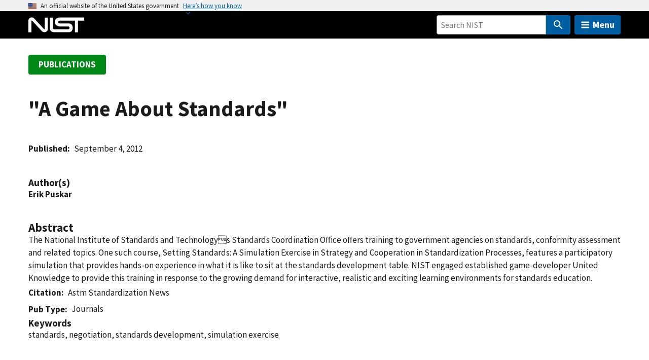

--- FILE ---
content_type: application/javascript; charset=UTF-8
request_url: https://www.nist.gov/cdn-cgi/challenge-platform/scripts/jsd/main.js
body_size: 4535
content:
window._cf_chl_opt={VnHPF6:'b'};~function(X0,c,e,Q,f,m,Z,n){X0=A,function(G,x,Xf,C,b,i){for(Xf={G:493,x:510,b:419,i:513,B:421,z:457,s:478,E:401,W:514,R:491},C=A,b=G();!![];)try{if(i=-parseInt(C(Xf.G))/1*(-parseInt(C(Xf.x))/2)+-parseInt(C(Xf.b))/3+parseInt(C(Xf.i))/4*(-parseInt(C(Xf.B))/5)+-parseInt(C(Xf.z))/6+parseInt(C(Xf.s))/7+parseInt(C(Xf.E))/8*(parseInt(C(Xf.W))/9)+parseInt(C(Xf.R))/10,x===i)break;else b.push(b.shift())}catch(B){b.push(b.shift())}}(X,157775),c=this||self,e=c[X0(436)],Q=function(XK,Xn,XZ,XO,Xm,X1,x,b,i){return XK={G:412,x:501},Xn={G:417,x:483,b:417,i:417,B:417,z:470,s:417,E:476,W:483,R:476,L:417},XZ={G:444},XO={G:444,x:476,b:498,i:403,B:425,z:498,s:403,E:425,W:498,R:403,L:464,J:483,d:483,V:464,S:417,N:483,l:417,h:403,H:425,y:464,a:464,o:464,U:483,D:483,I:470},Xm={G:492,x:476},X1=X0,x=String[X1(XK.G)],b={'h':function(B){return B==null?'':b.g(B,6,function(z,X2){return X2=A,X2(Xm.G)[X2(Xm.x)](z)})},'g':function(B,z,s,X3,E,W,R,L,J,V,S,N,H,y,o,U,D,I){if(X3=X1,null==B)return'';for(W={},R={},L='',J=2,V=3,S=2,N=[],H=0,y=0,o=0;o<B[X3(XO.G)];o+=1)if(U=B[X3(XO.x)](o),Object[X3(XO.b)][X3(XO.i)][X3(XO.B)](W,U)||(W[U]=V++,R[U]=!0),D=L+U,Object[X3(XO.z)][X3(XO.s)][X3(XO.E)](W,D))L=D;else{if(Object[X3(XO.W)][X3(XO.R)][X3(XO.B)](R,L)){if(256>L[X3(XO.L)](0)){for(E=0;E<S;H<<=1,z-1==y?(y=0,N[X3(XO.J)](s(H)),H=0):y++,E++);for(I=L[X3(XO.L)](0),E=0;8>E;H=1.15&I|H<<1.19,z-1==y?(y=0,N[X3(XO.J)](s(H)),H=0):y++,I>>=1,E++);}else{for(I=1,E=0;E<S;H=H<<1.31|I,y==z-1?(y=0,N[X3(XO.d)](s(H)),H=0):y++,I=0,E++);for(I=L[X3(XO.V)](0),E=0;16>E;H=H<<1.16|1&I,z-1==y?(y=0,N[X3(XO.d)](s(H)),H=0):y++,I>>=1,E++);}J--,0==J&&(J=Math[X3(XO.S)](2,S),S++),delete R[L]}else for(I=W[L],E=0;E<S;H=H<<1|1.56&I,z-1==y?(y=0,N[X3(XO.N)](s(H)),H=0):y++,I>>=1,E++);L=(J--,0==J&&(J=Math[X3(XO.l)](2,S),S++),W[D]=V++,String(U))}if(''!==L){if(Object[X3(XO.z)][X3(XO.h)][X3(XO.H)](R,L)){if(256>L[X3(XO.y)](0)){for(E=0;E<S;H<<=1,z-1==y?(y=0,N[X3(XO.J)](s(H)),H=0):y++,E++);for(I=L[X3(XO.a)](0),E=0;8>E;H=H<<1.13|1.83&I,y==z-1?(y=0,N[X3(XO.N)](s(H)),H=0):y++,I>>=1,E++);}else{for(I=1,E=0;E<S;H=I|H<<1.48,z-1==y?(y=0,N[X3(XO.N)](s(H)),H=0):y++,I=0,E++);for(I=L[X3(XO.o)](0),E=0;16>E;H=1.98&I|H<<1,z-1==y?(y=0,N[X3(XO.N)](s(H)),H=0):y++,I>>=1,E++);}J--,0==J&&(J=Math[X3(XO.S)](2,S),S++),delete R[L]}else for(I=W[L],E=0;E<S;H=I&1.95|H<<1,z-1==y?(y=0,N[X3(XO.U)](s(H)),H=0):y++,I>>=1,E++);J--,J==0&&S++}for(I=2,E=0;E<S;H=1.41&I|H<<1,z-1==y?(y=0,N[X3(XO.J)](s(H)),H=0):y++,I>>=1,E++);for(;;)if(H<<=1,y==z-1){N[X3(XO.D)](s(H));break}else y++;return N[X3(XO.I)]('')},'j':function(B,XP,X4){return XP={G:464},X4=X1,null==B?'':B==''?null:b.i(B[X4(XZ.G)],32768,function(z,X5){return X5=X4,B[X5(XP.G)](z)})},'i':function(B,z,s,X6,E,W,R,L,J,V,S,N,H,y,o,U,I,D){for(X6=X1,E=[],W=4,R=4,L=3,J=[],N=s(0),H=z,y=1,V=0;3>V;E[V]=V,V+=1);for(o=0,U=Math[X6(Xn.G)](2,2),S=1;S!=U;D=N&H,H>>=1,H==0&&(H=z,N=s(y++)),o|=(0<D?1:0)*S,S<<=1);switch(o){case 0:for(o=0,U=Math[X6(Xn.G)](2,8),S=1;U!=S;D=H&N,H>>=1,0==H&&(H=z,N=s(y++)),o|=(0<D?1:0)*S,S<<=1);I=x(o);break;case 1:for(o=0,U=Math[X6(Xn.G)](2,16),S=1;U!=S;D=H&N,H>>=1,H==0&&(H=z,N=s(y++)),o|=S*(0<D?1:0),S<<=1);I=x(o);break;case 2:return''}for(V=E[3]=I,J[X6(Xn.x)](I);;){if(y>B)return'';for(o=0,U=Math[X6(Xn.b)](2,L),S=1;U!=S;D=N&H,H>>=1,H==0&&(H=z,N=s(y++)),o|=S*(0<D?1:0),S<<=1);switch(I=o){case 0:for(o=0,U=Math[X6(Xn.i)](2,8),S=1;U!=S;D=H&N,H>>=1,H==0&&(H=z,N=s(y++)),o|=(0<D?1:0)*S,S<<=1);E[R++]=x(o),I=R-1,W--;break;case 1:for(o=0,U=Math[X6(Xn.B)](2,16),S=1;U!=S;D=H&N,H>>=1,0==H&&(H=z,N=s(y++)),o|=S*(0<D?1:0),S<<=1);E[R++]=x(o),I=R-1,W--;break;case 2:return J[X6(Xn.z)]('')}if(0==W&&(W=Math[X6(Xn.s)](2,L),L++),E[I])I=E[I];else if(I===R)I=V+V[X6(Xn.E)](0);else return null;J[X6(Xn.W)](I),E[R++]=V+I[X6(Xn.R)](0),W--,V=I,W==0&&(W=Math[X6(Xn.L)](2,L),L++)}}},i={},i[X1(XK.x)]=b.h,i}(),f={},f[X0(458)]='o',f[X0(422)]='s',f[X0(431)]='u',f[X0(480)]='z',f[X0(453)]='n',f[X0(505)]='I',f[X0(468)]='b',m=f,c[X0(463)]=function(G,x,i,B,XS,XV,Xd,Xv,s,E,W,R,L,J){if(XS={G:411,x:416,b:494,i:411,B:416,z:406,s:512,E:469,W:502,R:439,L:444,J:428,d:435},XV={G:434,x:444,b:426},Xd={G:498,x:403,b:425,i:483},Xv=X0,x===null||void 0===x)return B;for(s=P(x),G[Xv(XS.G)][Xv(XS.x)]&&(s=s[Xv(XS.b)](G[Xv(XS.i)][Xv(XS.B)](x))),s=G[Xv(XS.z)][Xv(XS.s)]&&G[Xv(XS.E)]?G[Xv(XS.z)][Xv(XS.s)](new G[(Xv(XS.E))](s)):function(V,Xc,S){for(Xc=Xv,V[Xc(XV.G)](),S=0;S<V[Xc(XV.x)];V[S+1]===V[S]?V[Xc(XV.b)](S+1,1):S+=1);return V}(s),E='nAsAaAb'.split('A'),E=E[Xv(XS.W)][Xv(XS.R)](E),W=0;W<s[Xv(XS.L)];R=s[W],L=O(G,x,R),E(L)?(J=L==='s'&&!G[Xv(XS.J)](x[R]),Xv(XS.d)===i+R?z(i+R,L):J||z(i+R,x[R])):z(i+R,L),W++);return B;function z(V,S,Xq){Xq=A,Object[Xq(Xd.G)][Xq(Xd.x)][Xq(Xd.b)](B,S)||(B[S]=[]),B[S][Xq(Xd.i)](V)}},Z=X0(508)[X0(440)](';'),n=Z[X0(502)][X0(439)](Z),c[X0(427)]=function(G,x,Xl,Xe,i,B,z,s){for(Xl={G:490,x:444,b:444,i:479,B:483,z:400},Xe=X0,i=Object[Xe(Xl.G)](x),B=0;B<i[Xe(Xl.x)];B++)if(z=i[B],z==='f'&&(z='N'),G[z]){for(s=0;s<x[i[B]][Xe(Xl.b)];-1===G[z][Xe(Xl.i)](x[i[B]][s])&&(n(x[i[B]][s])||G[z][Xe(Xl.B)]('o.'+x[i[B]][s])),s++);}else G[z]=x[i[B]][Xe(Xl.z)](function(E){return'o.'+E})},T();function O(G,x,i,XL,Xx,B){Xx=(XL={G:405,x:406,b:418,i:454},X0);try{return x[i][Xx(XL.G)](function(){}),'p'}catch(z){}try{if(x[i]==null)return void 0===x[i]?'u':'x'}catch(s){return'i'}return G[Xx(XL.x)][Xx(XL.b)](x[i])?'a':x[i]===G[Xx(XL.x)]?'p5':x[i]===!0?'T':x[i]===!1?'F':(B=typeof x[i],Xx(XL.i)==B?F(G,x[i])?'N':'f':m[B]||'?')}function g(Xj,X8,G,x,b,i){return Xj={G:447,x:488,b:449},X8=X0,G=c[X8(Xj.G)],x=3600,b=Math[X8(Xj.x)](+atob(G.t)),i=Math[X8(Xj.x)](Date[X8(Xj.b)]()/1e3),i-b>x?![]:!![]}function k(i,B,XW,XG,z,s,E,W,R,L,J,d){if(XW={G:459,x:482,b:447,i:410,B:424,z:442,s:407,E:460,W:472,R:466,L:408,J:446,d:511,V:461,S:451,N:484,l:433,h:477,H:397,y:456,a:415,o:507,U:437,D:486,I:471,XR:438,Xt:501},XG=X0,!Y(.01))return![];s=(z={},z[XG(XW.G)]=i,z[XG(XW.x)]=B,z);try{E=c[XG(XW.b)],W=XG(XW.i)+c[XG(XW.B)][XG(XW.z)]+XG(XW.s)+E.r+XG(XW.E),R=new c[(XG(XW.W))](),R[XG(XW.R)](XG(XW.L),W),R[XG(XW.J)]=2500,R[XG(XW.d)]=function(){},L={},L[XG(XW.V)]=c[XG(XW.B)][XG(XW.S)],L[XG(XW.N)]=c[XG(XW.B)][XG(XW.l)],L[XG(XW.h)]=c[XG(XW.B)][XG(XW.H)],L[XG(XW.y)]=c[XG(XW.B)][XG(XW.a)],J=L,d={},d[XG(XW.o)]=s,d[XG(XW.U)]=J,d[XG(XW.D)]=XG(XW.I),R[XG(XW.XR)](Q[XG(XW.Xt)](d))}catch(V){}}function T(Xo,Xa,Xp,XY,G,x,b,i,B){if(Xo={G:447,x:414,b:448,i:495,B:404,z:404,s:485,E:402},Xa={G:448,x:495,b:402},Xp={G:489},XY=X0,G=c[XY(Xo.G)],!G)return;if(!g())return;(x=![],b=G[XY(Xo.x)]===!![],i=function(Xg,z){if(Xg=XY,!x){if(x=!![],!g())return;z=K(),M(z.r,function(s){j(G,s)}),z.e&&k(Xg(Xp.G),z.e)}},e[XY(Xo.b)]!==XY(Xo.i))?i():c[XY(Xo.B)]?e[XY(Xo.z)](XY(Xo.s),i):(B=e[XY(Xo.E)]||function(){},e[XY(Xo.E)]=function(XM){XM=XY,B(),e[XM(Xa.G)]!==XM(Xa.x)&&(e[XM(Xa.b)]=B,i())})}function X(XU){return XU='send,bind,split,tabIndex,VnHPF6,sid,length,status,timeout,__CF$cv$params,readyState,now,removeChild,wfJU3,Function,number,function,xhr-error,chlApiClientVersion,1852626EYdHrY,object,msg,/invisible/jsd,chlApiSitekey,http-code:,BAnB4,charCodeAt,stringify,open,contentDocument,boolean,Set,join,jsd,XMLHttpRequest,iframe,parent,random,charAt,chlApiRumWidgetAgeMs,607481nQLNTM,indexOf,symbol,clientInformation,error,push,chlApiUrl,DOMContentLoaded,source,cloudflare-invisible,floor,error on cf_chl_props,keys,1634930agxrVy,Hh0u1W9RQFzKZec7nYlj8bOM5TDJwv$AIUqtiX+ao46Bx3-PkspgdSVfEmGCryNL2,34FjHIbt,concat,loading,toString,onload,prototype,body,[native code],jlwMn,includes,detail,getPrototypeOf,bigint,postMessage,errorInfoObject,_cf_chl_opt;WVJdi2;tGfE6;eHFr4;rZpcH7;DMab5;uBWD2;TZOO6;NFIEc5;SBead5;rNss8;ssnu4;WlNXb1;QNPd6;BAnB4;Jxahl3;fLDZ5;fAvt5,display: none,18256NXAnMf,ontimeout,from,34964bjcysd,18xSoiKs,BHcSU3,appendChild,success,map,630208ZxzDEq,onreadystatechange,hasOwnProperty,addEventListener,catch,Array,/b/ov1/0.9559974378131129:1764802311:GCAaax4NXN8GXXVZrskmEdY7VF2FfeGYEc3koNjeNns/,POST,onerror,/cdn-cgi/challenge-platform/h/,Object,fromCharCode,createElement,api,mAxV0,getOwnPropertyNames,pow,isArray,309111kjsRNl,navigator,85wVQBir,string,/jsd/oneshot/13c98df4ef2d/0.9559974378131129:1764802311:GCAaax4NXN8GXXVZrskmEdY7VF2FfeGYEc3koNjeNns/,_cf_chl_opt,call,splice,Jxahl3,isNaN,event,contentWindow,undefined,style,NUDr6,sort,d.cookie,document,chctx'.split(','),X=function(){return XU},X()}function M(G,x,Xs,Xz,XB,Xi,X9,b,i){Xs={G:447,x:472,b:466,i:408,B:410,z:424,s:442,E:423,W:414,R:446,L:511,J:497,d:409,V:438,S:501,N:465},Xz={G:455},XB={G:445,x:445,b:399,i:462,B:445},Xi={G:446},X9=X0,b=c[X9(Xs.G)],i=new c[(X9(Xs.x))](),i[X9(Xs.b)](X9(Xs.i),X9(Xs.B)+c[X9(Xs.z)][X9(Xs.s)]+X9(Xs.E)+b.r),b[X9(Xs.W)]&&(i[X9(Xs.R)]=5e3,i[X9(Xs.L)]=function(XX){XX=X9,x(XX(Xi.G))}),i[X9(Xs.J)]=function(Xw){Xw=X9,i[Xw(XB.G)]>=200&&i[Xw(XB.x)]<300?x(Xw(XB.b)):x(Xw(XB.i)+i[Xw(XB.B)])},i[X9(Xs.d)]=function(XA){XA=X9,x(XA(Xz.G))},i[X9(Xs.V)](Q[X9(Xs.S)](JSON[X9(Xs.N)](G)))}function Y(G,XT,X7){return XT={G:475},X7=X0,Math[X7(XT.G)]()<G}function j(b,i,Xu,Xk,B,z,s){if(Xu={G:487,x:414,b:399,i:486,B:443,z:429,s:399,E:474,W:506,R:429,L:482,J:503,d:506},Xk=X0,B=Xk(Xu.G),!b[Xk(Xu.x)])return;i===Xk(Xu.b)?(z={},z[Xk(Xu.i)]=B,z[Xk(Xu.B)]=b.r,z[Xk(Xu.z)]=Xk(Xu.s),c[Xk(Xu.E)][Xk(Xu.W)](z,'*')):(s={},s[Xk(Xu.i)]=B,s[Xk(Xu.B)]=b.r,s[Xk(Xu.R)]=Xk(Xu.L),s[Xk(Xu.J)]=i,c[Xk(Xu.E)][Xk(Xu.d)](s,'*'))}function F(G,x,XR,Xr){return XR={G:452,x:498,b:496,i:425,B:479,z:500},Xr=X0,x instanceof G[Xr(XR.G)]&&0<G[Xr(XR.G)][Xr(XR.x)][Xr(XR.b)][Xr(XR.i)](x)[Xr(XR.B)](Xr(XR.z))}function A(w,G,r){return r=X(),A=function(x,b,q){return x=x-397,q=r[x],q},A(w,G)}function P(G,XJ,Xb,x){for(XJ={G:494,x:490,b:504},Xb=X0,x=[];G!==null;x=x[Xb(XJ.G)](Object[Xb(XJ.x)](G)),G=Object[Xb(XJ.b)](G));return x}function K(Xh,XQ,b,i,B,z,s){XQ=(Xh={G:413,x:473,b:432,i:509,B:441,z:499,s:398,E:430,W:481,R:420,L:467,J:450},X0);try{return b=e[XQ(Xh.G)](XQ(Xh.x)),b[XQ(Xh.b)]=XQ(Xh.i),b[XQ(Xh.B)]='-1',e[XQ(Xh.z)][XQ(Xh.s)](b),i=b[XQ(Xh.E)],B={},B=BAnB4(i,i,'',B),B=BAnB4(i,i[XQ(Xh.W)]||i[XQ(Xh.R)],'n.',B),B=BAnB4(i,b[XQ(Xh.L)],'d.',B),e[XQ(Xh.z)][XQ(Xh.J)](b),z={},z.r=B,z.e=null,z}catch(E){return s={},s.r={},s.e=E,s}}}()